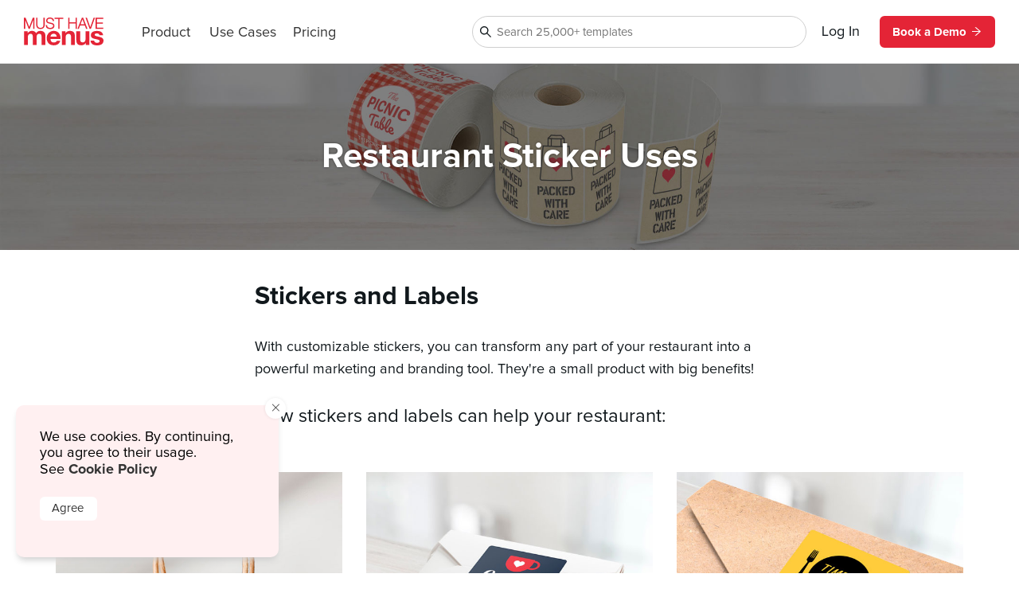

--- FILE ---
content_type: text/html
request_url: https://www.musthavemenus.com/feature/restaurant-sticker-uses.html
body_size: 6273
content:
<!DOCTYPE html>
<html lang="en" class="tk-proxima-nova">
<head>
	<meta charset="UTF-8">
	<meta name="viewport" content="width=device-width">
	<link rel="icon" type="image/png" href="/favicon-16x16.png" sizes="16x16">
	<link rel="icon" type="image/png" href="/favicon-32x32.png" sizes="32x32">
	<link rel="icon" type="image/png" href="/favicon-96x96.png" sizes="96x96">
	<link rel="icon" type="image/png" href="/favicon-160x160.png" sizes="160x160">

	<link rel="preconnect" href="https://www.mhme.nu">

	<meta name="generator" content="Astro v2.10.15">
	<meta name="description" content="Custom stickers and labels make it easy to adjust your restaurant's messaging on the fly and adapt your operations to the ever-changing COVID-19 crisis. They're a small product with big benefits!">
	<meta name="keywords" content="labels, stickers, service, custom, takeout">

	

	<title>Label and sticker uses for restaurants - MustHaveMenus</title>

	<!-- Intercom -->
	
	
	
	
<!-- End Intercom -->

	<!-- Google Tag Manager -->
	
	<!-- End Google Tag Manager -->

	<!-- Fullstory -->
	<script> window['_fs_host'] = 'fullstory.com'; window['_fs_script'] = 'edge.fullstory.com/s/fs.js'; window['_fs_org'] = 'o-23XANY-na1'; window['_fs_namespace'] = 'FS'; !function(m,n,e,t,l,o,g,y){var s,f,a=function(h){ return!(h in m)||(m.console&&m.console.log&&m.console.log('FullStory namespace conflict. Please set window["_fs_namespace"].'),!1)}(e) ;function p(b){var h,d=[];function j(){h&&(d.forEach((function(b){var d;try{d=b[h[0]]&&b[h[0]](h[1])}catch(h){return void(b[3]&&b[3](h))} d&&d.then?d.then(b[2],b[3]):b[2]&&b[2](d)})),d.length=0)}function r(b){return function(d){h||(h=[b,d],j())}}return b(r(0),r(1)),{ then:function(b,h){return p((function(r,i){d.push([b,h,r,i]),j()}))}}}a&&(g=m[e]=function(){var b=function(b,d,j,r){function i(i,c){ h(b,d,j,i,c,r)}r=r||2;var c,u=/Async$/;return u.test(b)?(b=b.replace(u,""),"function"==typeof Promise?new Promise(i):p(i)):h(b,d,j,c,c,r)} ;function h(h,d,j,r,i,c){return b._api?b._api(h,d,j,r,i,c):(b.q&&b.q.push([h,d,j,r,i,c]),null)}return b.q=[],b}(),y=function(b){function h(h){ "function"==typeof h[4]&&h[4](new Error(b))}var d=g.q;if(d){for(var j=0;j<d.length;j++)h(d[j]);d.length=0,d.push=h}},function(){ (o=n.createElement(t)).async=!0,o.crossOrigin="anonymous",o.src="https://"+l,o.onerror=function(){y("Error loading "+l)} ;var b=n.getElementsByTagName(t)[0];b&&b.parentNode?b.parentNode.insertBefore(o,b):n.head.appendChild(o)}(),function(){function b(){} function h(b,h,d){g(b,h,d,1)}function d(b,d,j){h("setProperties",{type:b,properties:d},j)}function j(b,h){d("user",b,h)}function r(b,h,d){j({ uid:b},d),h&&j(h,d)}g.identify=r,g.setUserVars=j,g.identifyAccount=b,g.clearUserCookie=b,g.setVars=d,g.event=function(b,d,j){h("trackEvent",{ name:b,properties:d},j)},g.anonymize=function(){r(!1)},g.shutdown=function(){h("shutdown")},g.restart=function(){h("restart")}, g.log=function(b,d){h("log",{level:b,msg:d})},g.consent=function(b){h("setIdentity",{consent:!arguments.length||b})}}(),s="fetch", f="XMLHttpRequest",g._w={},g._w[f]=m[f],g._w[s]=m[s],m[s]&&(m[s]=function(){return g._w[s].apply(this,arguments)}),g._v="2.0.0") }(window,document,window._fs_namespace,"script",window._fs_script); </script>
	<!-- /Fullstory -->

	<!-- Rewardful Code -->
	
	<script async src="https://r.wdfl.co/rw.js" data-rewardful="e9d4c9"></script>
	<!-- End Rewardful Code -->

	

	

	
<link rel="stylesheet" href="/_astro/_name_.7ddb90b0.css" />
<link rel="stylesheet" href="/_astro/_name_.b90f1143.css" />
<link rel="stylesheet" href="/_astro/AppHeader.13d3f613.css" />
<link rel="stylesheet" href="/_astro/CookieNotification.c36fd073.css" />
<link rel="stylesheet" href="/_astro/Button.fdf18af4.css" /><script type="module" src="/_astro/hoisted.9056a9d6.js"></script></head>

<body id="app">
	<!-- Google Tag Manager (noscript) -->
	<noscript><iframe src="https://www.googletagmanager.com/ns.html?id=GTM-5WNV48VJ" height="0" width="0" style="display:none;visibility:hidden"></iframe></noscript>
	<!-- End Google Tag Manager (noscript) -->
	<style>astro-island,astro-slot,astro-static-slot{display:contents}</style><script>(()=>{var e=async t=>{await(await t())()};(self.Astro||(self.Astro={})).only=e;window.dispatchEvent(new Event("astro:only"));})();;(()=>{var d;{let p={0:t=>u(t),1:t=>l(t),2:t=>new RegExp(t),3:t=>new Date(t),4:t=>new Map(l(t)),5:t=>new Set(l(t)),6:t=>BigInt(t),7:t=>new URL(t),8:t=>new Uint8Array(t),9:t=>new Uint16Array(t),10:t=>new Uint32Array(t)},h=t=>{let[e,n]=t;return e in p?p[e](n):void 0},l=t=>t.map(h),u=t=>typeof t!="object"||t===null?t:Object.fromEntries(Object.entries(t).map(([e,n])=>[e,h(n)]));customElements.get("astro-island")||customElements.define("astro-island",(d=class extends HTMLElement{constructor(){super(...arguments);this.hydrate=async()=>{var i;if(!this.hydrator||!this.isConnected)return;let e=(i=this.parentElement)==null?void 0:i.closest("astro-island[ssr]");if(e){e.addEventListener("astro:hydrate",this.hydrate,{once:!0});return}let n=this.querySelectorAll("astro-slot"),o={},a=this.querySelectorAll("template[data-astro-template]");for(let r of a){let s=r.closest(this.tagName);s!=null&&s.isSameNode(this)&&(o[r.getAttribute("data-astro-template")||"default"]=r.innerHTML,r.remove())}for(let r of n){let s=r.closest(this.tagName);s!=null&&s.isSameNode(this)&&(o[r.getAttribute("name")||"default"]=r.innerHTML)}let c;try{c=this.hasAttribute("props")?u(JSON.parse(this.getAttribute("props"))):{}}catch(r){let s=this.getAttribute("component-url")||"<unknown>",y=this.getAttribute("component-export");throw y&&(s+=` (export ${y})`),console.error(`[hydrate] Error parsing props for component ${s}`,this.getAttribute("props"),r),r}await this.hydrator(this)(this.Component,c,o,{client:this.getAttribute("client")}),this.removeAttribute("ssr"),this.dispatchEvent(new CustomEvent("astro:hydrate"))}}connectedCallback(){!this.hasAttribute("await-children")||this.firstChild?this.childrenConnectedCallback():new MutationObserver((e,n)=>{n.disconnect(),setTimeout(()=>this.childrenConnectedCallback(),0)}).observe(this,{childList:!0})}async childrenConnectedCallback(){let e=this.getAttribute("before-hydration-url");e&&await import(e),this.start()}start(){let e=JSON.parse(this.getAttribute("opts")),n=this.getAttribute("client");if(Astro[n]===void 0){window.addEventListener(`astro:${n}`,()=>this.start(),{once:!0});return}Astro[n](async()=>{let o=this.getAttribute("renderer-url"),[a,{default:c}]=await Promise.all([import(this.getAttribute("component-url")),o?import(o):()=>()=>{}]),i=this.getAttribute("component-export")||"default";if(!i.includes("."))this.Component=a[i];else{this.Component=a;for(let r of i.split("."))this.Component=this.Component[r]}return this.hydrator=c,this.hydrate},e,this)}attributeChangedCallback(){this.hydrate()}},d.observedAttributes=["props"],d))}})();</script><astro-island uid="ZPTBPT" component-url="/_astro/AppHeader.c058421e.js" component-export="default" renderer-url="/_astro/client.ee951810.js" props="{}" ssr="" client="only" opts="{&quot;name&quot;:&quot;AppHeader&quot;,&quot;value&quot;:&quot;solid-js&quot;}"></astro-island>
	<main class="feature bootstrap-wrapper"><style>
  header .header-container .links-nav .nav-list li.btn-group a.active-nav {
    border-bottom: 2px solid #1175BA !important;
  }
</style>
<script type="text/javascript">
    $('#nav-features').removeClass("active-nav");
    $('#nav-temporary').addClass("active-nav");
</script>
<style>
  .article {
      padding-top: 0px !important;
  }

  .article h2 {
    font-weight: 600;
      margin-bottom: 30px;
      margin-top: 20px;
      font-size: 30px;
      line-height: 1.1em;
  }

  .article h3 {
    font-weight: 400;
    font-size: 20px;
  }

  .article p, .article li {
    font-size: 18px;
      line-height: 1.6em;
      margin-bottom: 30px;
  }

  .article li {
    margin-bottom: 20px;
  }

  .crk-head {
    background: url("/imageservice/images/img/13/pages/sticker-header.jpg");
    text-align: center;
    padding: 70px 30px;
    text-shadow: 0px 0px 3px rgba(0, 0, 0, .5);
    color: #fff;
    background-size: cover;
    background-position: center;
   }
  @media (max-width: 550px;) {
    .crk-head {
      padding: 30px;
    }
  } 
  .crk-head h1 {
    font-weight: 500;
  }
  .btmp {
    padding-top: 15px;
      padding-bottom: 15px;
      padding-left: 2%;
  }
  .btmp a {
    font-size: 16px;
    font-weight: bold;
  }
  .container-text {
    padding: 20px 30px;
    max-width: 700px;
    margin-left: auto;
    margin-right: auto;
  }

  .product-section img {
    
    margin-bottom: 20px;
  }

  @media (max-width: 600px) {
    .crk-head {
      padding: 30px;
    }
  }

  .sale-price {
    margin-left: 10px;
    color: #e32636;
  }

  .sale-details {
    background: #3C4856;
    color: white;
  }
  .sale-details h2 {
    font-weight: bold;
    margin-bottom: 0px;
  }

  .brand-font {
    color: #e32636;
  }

  @media (max-width: 991px) {
    .product {
      padding: 20px;
      text-align: center;
    }

  }

  
</style>
<main class="article">
  <div class="crk-head">
    <h1>Restaurant Sticker Uses</h1>
  </div>
  
  <div class="container-text bottom-border">
    <h2>Stickers and Labels</h2>
    <p class="text-left">With customizable stickers, you can transform any part of your restaurant into a powerful marketing and branding tool. They're a small product with big benefits!</p>
    
        <!--<a href="/category/stickers.html" class="btn btn-brand lg" style="margin-right: 5px">Make a Sticker</a>
        <a href="/category/food-labels.html" class="btn btn-brand lg" style="margin-left: 5px">Make a Label</a>-->
     <h3>How stickers and labels can help your restaurant:</h3>
  </div>
  
  <div class="container product-section">
      <div class="row smpad">
          
          <div class="col-md-4 product">
              <img src="/imageservice/images/img/13/pages/stickers-qr-code.jpg" class="img-responsive center-block">
            <h3><b>Display QR Codes</b></h3>
            <p>Stick your QR codes up around your 
            restaurant for easy scanning and touchless 
            ordering. Add them to takeout materials, 
            posters, flyers, table tents, business cards 
            and more!</p>
          </div>
          <div class="col-md-4 product">
              <img src="/imageservice/images/img/13/pages/stickers-branding.jpg" class="img-responsive center-block">
            <h3><b>Brand Your Takeout</b></h3>
            <p> With custom stickers, every piece of takeout packaging is an opportunity to attach your logo and build your brand.</p>
          </div>
          <div class="col-md-4 product">
              <img src="/imageservice/images/img/13/pages/CRK_Stickers_MarkUp-1.jpg" class="img-responsive center-block">
            <h3><b>Order Labels</b></h3>
            <p> Tag each takeout order with your customer's name and name of the dish or drink.</p>
          </div>         
          
      </div>
      <div class="row">
          
          <div class="col-md-4 product">
              <img src="/imageservice/images/img/13/pages/CRK_Stickers_MarkTO_FIN.jpg" class="img-responsive center-block">
            <h3><b>Product Information</b></h3>
            <p> Mark your takeout orders with dates for Use By, Best By, and Made On.</p>
          </div>          
          <div class="col-md-4 product">
              <img src="/imageservice/images/img/13/pages/seal-takeout.jpg" class="img-responsive center-block">            
            <h3><b>Freshness Seals</b></h3>
            <p> A custom sticker seal secures your takeout and lets customers know that their order hasn't been tampered with or opened.</p>
          </div>
          <div class="col-md-4 product">
              <img src="/imageservice/images/img/13/pages/product-label.jpg" class="img-responsive center-block">
            <h3><b>Label Your Grab-N-Go</b></h3>
            <p> Identify takeout items and highlight their 
            specific features with custom grab-n-go 
            labels.</p>
          </div>
      </div>
      <div class="row">
          
          <div class="col-md-4 product">
              <img src="/imageservice/images/img/13/pages/safety-stickers.jpg" class="img-responsive center-block">
            <h3><b>Post Safety Policies</b></h3> 
            <p>Direct customers to proper entrances and exits, mark off social distancing spots, remind patrons to wear a mask, and more with safety message stickers.</p>
          </div>
          <div class="col-md-4 product">
              <img src="/imageservice/images/img/13/pages/stickers-display-specials.jpg" class="img-responsive center-block">
            <h3><b>Display Specials</b></h3>
            <p> Easily label certain products as "On Sale" or "Specials."</p>
          </div>          
          <div class="col-md-4 product">
              <img src="/imageservice/images/img/13/pages/CRK_Stickers_ReheatInstructions.jpg" class="img-responsive center-block">
            <h3><b>Serving Instructions</b></h3>
            <p> Include instructions on how to best reheat and serve your food.</p>
          </div>
      </div>
      <div class="row text-center" style="padding-bottom: 6%">
        <a href="/category/stickers.html" class="btn btn-brand lg" style="margin-right: 5px">Make a Sticker</a>
        <a href="/category/food-labels.html" class="btn btn-brand lg" style="margin-left: 5px">Make a Label</a>
      </div>
  </div>

  <!--<div class="container-fluid text-center smpad sale-details">
    <div class="row">
      <div class="col-md-12">
        <h2><b>NOW THROUGH AUGUST, GET PRINTS FOR 50% OFF</b></h2>
        <h3>No coupon code necessary. Discount applied at checkout.</h3>
      </div>
    </div>
  </div>-->

  <!--<div class="container-fluid smpad light-bg text-center tcc tip">    
      <h3 style="text-align: center; text-transform: capitalize;">How to design stickers and labels with MustHaveMenus</h3>
      <h4 style="text-align: center;font-size: 16px;color: #565656; margin-bottom: 40px;">IN 3 EASY STEPS</h4>
      <div class="row text-left">
        <div class="col-sm-6 col-sm-offset-3 smpad">
          <p>
            <strong>1. Choose a template.</strong> Choose a design you like from our collection of restaurant-specific templates. 
          </p>
          <p>
            <strong>2. Customize.</strong> With our easy-use editing tools, add your logo, drop in a QR code, change colors, edit text and more - all with a few clicks. 
          </p>
          <p>
            <strong>3. Order prints. </strong> Choose a quantity (comes in rolls of 250) and order your prints! 
          </p>
        </div>
      </div>
  </div>-->
  
</main></main>

	<footer class="footer">
  <div class="logo align-start">
    <img src="https://timber.mhmcdn.com/site/marketing/icons/CircleLogo.png" alt="logo">
  </div>

  <div class="columns">
    <div class="discover">
      <h4>DISCOVER</h4>
      <div class="links">
        <a href="/menu/browse.do" rel="nofollow">Menus</a>
        <a href="/category/marketing-templates.html" rel="nofollow" class="marketing-link">Marketing</a>
        <a href="/feature/online-menu.html" rel="nofollow" class="online-link">Online Menus</a>
        <a href="/feature/menu-qr-code.html" rel="nofollow" class="qrs-link">QR Codes</a>
        <a href="/feature/restaurant-landing-pages.html" rel="nofollow" class="landing-link">Link Pages</a>
        <a href="/feature/menu-services.html" rel="nofollow" className="menu-services">Menu Services</a>
      </div>
    </div>

    <div class="resources">
      <h4>RESOURCES</h4>
      <div class="links">
        <a href="/feature/Print-Services.html" rel="nofollow" class="print-link">Print</a>
        <a href="https://intercom.help/musthavemenus-289b0117ae34/en" rel="nofollow" class="help-link">Help Center</a>
        <a href="/feature/explore.html" rel="nofollow" class="explore-link">Explore</a>
      </div>
    </div>

    <div class="company">
      <h4>COMPANY</h4>
      <div class="links">
        <a href="/menu/pricing.do" rel="nofollow noreferrer" class="pricing-link">Pricing</a>
        <a href="/menu/about/view.do" rel="nofollow noreferrer" class="about-link">About Us</a>
        <a href="/content/press" rel="nofollow noreferrer" class="about-link">Press</a>
        <a href="/content/partners" rel="nofollow noreferrer" class="about-link">Partners</a>
        <a href="/content/affiliate" rel="nofollow noreferrer" class="about-link">Affiliate Program</a>
        <a href="/menu/contact.do" rel="nofollow noreferrer" class="contact-link">Contact</a>
        <a href="/menu/usagePolicy/view.do" rel="nofollow noreferrer" class="terms-link">Terms of Use</a>
        <a href="/menu/privacyPolicy/view.do" rel="nofollow noreferrer" class="terms-link">Privacy Policy</a>
        <a href="https://status.musthavemenus.com/" rel="nofollow noreferrer" class="terms-link" target="_blank">Status</a>
      </div>
    </div>
  </div>

  <div class="bottom-links">
    <div class="copyright add-margin add-padding">
      &#169; 2024 MustHaveMenus Inc. All Rights Reserved.<br>
      &#169; QR Code is a registered trademark of<br class="mobile-only"> Denso Wave Incorporated
    </div>

    <div class="icons add-margin add-padding">
      <a href="https://www.youtube.com/user/MustHaveMenusVideos" target="_blank" rel="noreferrer" title="Check us out on YouTube" aria-label="Check us out on YouTube"><img src="https://timber.mhmcdn.com/site/marketing/icons/YouTube.svg" alt="Check us out on YouTube" loading="lazy"></a>
      <a href="https://www.facebook.com/musthavemenus/" target="_blank" rel="noreferrer" title="Follow us on Facebook" aria-label="Follow us on Facebook"><img src="https://timber.mhmcdn.com/site/marketing/icons/Facebook.svg" alt="Follow us on Facebook" loading="lazy"></a>
      <a href="https://www.instagram.com/musthavemenus/" target="_blank" rel="noreferrer" title="Follow us on Instagram" aria-label="Follow us on Instagram"><img src="https://timber.mhmcdn.com/site/marketing/icons/Instagram.png" alt="Follow us on Instagram" loading="lazy"></a>
      <a href="https://twitter.com/musthavemenus" target="_blank" rel="noreferrer" title="Follow us on X" aria-label="Follow us on X"><img src="https://timber.mhmcdn.com/site/marketing/icons/X.svg" alt="Follow us on X" loading="lazy"></a>
      <a href="https://www.pinterest.com/musthavemenus/" target="_blank" rel="noreferrer" title="Follow us on Pinterest" aria-label="Follow us on Pinterest"><img src="https://timber.mhmcdn.com/site/marketing/icons/Pinterest.svg" alt="Follow us on Pinterest" loading="lazy"></a>
    </div>
  </div>
</footer>
	<astro-island uid="1Q5xOT" component-url="/_astro/CookieNotification.a8a8b685.js" component-export="default" renderer-url="/_astro/client.ee951810.js" props="{}" ssr="" client="only" opts="{&quot;name&quot;:&quot;CookieNotification&quot;,&quot;value&quot;:&quot;solid-js&quot;}"></astro-island>
</body></html>

--- FILE ---
content_type: text/css; charset=UTF-8
request_url: https://www.musthavemenus.com/_astro/_name_.7ddb90b0.css
body_size: 5549
content:
@-ms-viewport{width:device-width}html{-webkit-box-sizing:border-box;box-sizing:border-box;-ms-overflow-style:scrollbar}*,*:before,*:after{-webkit-box-sizing:inherit;box-sizing:inherit}.bootstrap-wrapper .clearfix:after{display:block;clear:both;content:""}.bootstrap-wrapper .visible{visibility:visible!important}.bootstrap-wrapper .invisible{visibility:hidden!important}.bootstrap-wrapper .hidden-xs-up{display:none!important}@media (max-width: 575.98px){.bootstrap-wrapper .hidden-xs-down{display:none!important}}@media (min-width: 576px){.bootstrap-wrapper .hidden-sm-up{display:none!important}}@media (max-width: 767.98px){.bootstrap-wrapper .hidden-sm-down{display:none!important}}@media (min-width: 768px){.bootstrap-wrapper .hidden-md-up{display:none!important}}@media (max-width: 991.98px){.bootstrap-wrapper .hidden-md-down{display:none!important}}@media (min-width: 992px){.bootstrap-wrapper .hidden-lg-up{display:none!important}}@media (max-width: 1199.98px){.bootstrap-wrapper .hidden-lg-down{display:none!important}}@media (min-width: 1200px){.bootstrap-wrapper .hidden-xl-up{display:none!important}}.bootstrap-wrapper .hidden-xl-down,.bootstrap-wrapper .visible-print-block{display:none!important}@media print{.bootstrap-wrapper .visible-print-block{display:block!important}}.bootstrap-wrapper .visible-print-inline{display:none!important}@media print{.bootstrap-wrapper .visible-print-inline{display:inline!important}}.bootstrap-wrapper .visible-print-inline-block{display:none!important}@media print{.bootstrap-wrapper .visible-print-inline-block{display:inline-block!important}}@media print{.bootstrap-wrapper .hidden-print{display:none!important}}.bootstrap-wrapper .container{width:100%;padding-right:15px;padding-left:15px;margin-right:auto;margin-left:auto}.bootstrap-wrapper .container:before,.bootstrap-wrapper .container:after{content:" ";display:table;clear:both}@media (min-width: 576px){.bootstrap-wrapper .container{max-width:540px}}@media (min-width: 768px){.bootstrap-wrapper .container{max-width:720px}}@media (min-width: 992px){.bootstrap-wrapper .container{max-width:960px}}@media (min-width: 1200px){.bootstrap-wrapper .container{max-width:1170px}}.bootstrap-wrapper .container-fluid{width:100%;padding-right:15px;padding-left:15px;margin-right:auto;margin-left:auto}.bootstrap-wrapper .row{display:-webkit-box;display:-webkit-flex;display:-ms-flexbox;display:flex;-webkit-flex-wrap:wrap;-ms-flex-wrap:wrap;flex-wrap:wrap;margin-right:-15px;margin-left:-15px}.bootstrap-wrapper .row:before,.bootstrap-wrapper .row:after{content:" ";display:table;clear:both}.bootstrap-wrapper .no-gutters{margin-right:0;margin-left:0}.bootstrap-wrapper .no-gutters>.col,.bootstrap-wrapper .no-gutters>[class*=col-]{padding-right:0;padding-left:0}.bootstrap-wrapper .col-1,.bootstrap-wrapper .col-2,.bootstrap-wrapper .col-3,.bootstrap-wrapper .col-4,.bootstrap-wrapper .col-5,.bootstrap-wrapper .col-6,.bootstrap-wrapper .col-7,.bootstrap-wrapper .col-8,.bootstrap-wrapper .col-9,.bootstrap-wrapper .col-10,.bootstrap-wrapper .col-11,.bootstrap-wrapper .col-12,.bootstrap-wrapper .col,.bootstrap-wrapper .col-auto,.bootstrap-wrapper .col-sm-1,.bootstrap-wrapper .col-sm-2,.bootstrap-wrapper .col-sm-3,.bootstrap-wrapper .col-sm-4,.bootstrap-wrapper .col-sm-5,.bootstrap-wrapper .col-sm-6,.bootstrap-wrapper .col-sm-7,.bootstrap-wrapper .col-sm-8,.bootstrap-wrapper .col-sm-9,.bootstrap-wrapper .col-sm-10,.bootstrap-wrapper .col-sm-11,.bootstrap-wrapper .col-sm-12,.bootstrap-wrapper .col-sm,.bootstrap-wrapper .col-sm-auto,.bootstrap-wrapper .col-md-1,.bootstrap-wrapper .col-md-2,.bootstrap-wrapper .col-md-3,.bootstrap-wrapper .col-md-4,.bootstrap-wrapper .col-md-5,.bootstrap-wrapper .col-md-6,.bootstrap-wrapper .col-md-7,.bootstrap-wrapper .col-md-8,.bootstrap-wrapper .col-md-9,.bootstrap-wrapper .col-md-10,.bootstrap-wrapper .col-md-11,.bootstrap-wrapper .col-md-12,.bootstrap-wrapper .col-md,.bootstrap-wrapper .col-md-auto,.bootstrap-wrapper .col-lg-1,.bootstrap-wrapper .col-lg-2,.bootstrap-wrapper .col-lg-3,.bootstrap-wrapper .col-lg-4,.bootstrap-wrapper .col-lg-5,.bootstrap-wrapper .col-lg-6,.bootstrap-wrapper .col-lg-7,.bootstrap-wrapper .col-lg-8,.bootstrap-wrapper .col-lg-9,.bootstrap-wrapper .col-lg-10,.bootstrap-wrapper .col-lg-11,.bootstrap-wrapper .col-lg-12,.bootstrap-wrapper .col-lg,.bootstrap-wrapper .col-lg-auto,.bootstrap-wrapper .col-xl-1,.bootstrap-wrapper .col-xl-2,.bootstrap-wrapper .col-xl-3,.bootstrap-wrapper .col-xl-4,.bootstrap-wrapper .col-xl-5,.bootstrap-wrapper .col-xl-6,.bootstrap-wrapper .col-xl-7,.bootstrap-wrapper .col-xl-8,.bootstrap-wrapper .col-xl-9,.bootstrap-wrapper .col-xl-10,.bootstrap-wrapper .col-xl-11,.bootstrap-wrapper .col-xl-12,.bootstrap-wrapper .col-xl,.bootstrap-wrapper .col-xl-auto{position:relative;width:100%;padding-right:15px;padding-left:15px}.bootstrap-wrapper .col{-webkit-flex-basis:0;-ms-flex-preferred-size:0;flex-basis:0;-webkit-box-flex:1;-webkit-flex-grow:1;-ms-flex-positive:1;flex-grow:1;max-width:100%}.bootstrap-wrapper .col-auto{-webkit-box-flex:0;-webkit-flex:0 0 auto;-ms-flex:0 0 auto;flex:0 0 auto;width:auto;max-width:100%}.bootstrap-wrapper .col-1{-webkit-box-flex:0;-webkit-flex:0 0 8.3333333333%;-ms-flex:0 0 8.3333333333%;flex:0 0 8.3333333333%;max-width:8.3333333333%}.bootstrap-wrapper .col-2{-webkit-box-flex:0;-webkit-flex:0 0 16.6666666667%;-ms-flex:0 0 16.6666666667%;flex:0 0 16.6666666667%;max-width:16.6666666667%}.bootstrap-wrapper .col-3{-webkit-box-flex:0;-webkit-flex:0 0 25%;-ms-flex:0 0 25%;flex:0 0 25%;max-width:25%}.bootstrap-wrapper .col-4{-webkit-box-flex:0;-webkit-flex:0 0 33.3333333333%;-ms-flex:0 0 33.3333333333%;flex:0 0 33.3333333333%;max-width:33.3333333333%}.bootstrap-wrapper .col-5{-webkit-box-flex:0;-webkit-flex:0 0 41.6666666667%;-ms-flex:0 0 41.6666666667%;flex:0 0 41.6666666667%;max-width:41.6666666667%}.bootstrap-wrapper .col-6{-webkit-box-flex:0;-webkit-flex:0 0 50%;-ms-flex:0 0 50%;flex:0 0 50%;max-width:50%}.bootstrap-wrapper .col-7{-webkit-box-flex:0;-webkit-flex:0 0 58.3333333333%;-ms-flex:0 0 58.3333333333%;flex:0 0 58.3333333333%;max-width:58.3333333333%}.bootstrap-wrapper .col-8{-webkit-box-flex:0;-webkit-flex:0 0 66.6666666667%;-ms-flex:0 0 66.6666666667%;flex:0 0 66.6666666667%;max-width:66.6666666667%}.bootstrap-wrapper .col-9{-webkit-box-flex:0;-webkit-flex:0 0 75%;-ms-flex:0 0 75%;flex:0 0 75%;max-width:75%}.bootstrap-wrapper .col-10{-webkit-box-flex:0;-webkit-flex:0 0 83.3333333333%;-ms-flex:0 0 83.3333333333%;flex:0 0 83.3333333333%;max-width:83.3333333333%}.bootstrap-wrapper .col-11{-webkit-box-flex:0;-webkit-flex:0 0 91.6666666667%;-ms-flex:0 0 91.6666666667%;flex:0 0 91.6666666667%;max-width:91.6666666667%}.bootstrap-wrapper .col-12{-webkit-box-flex:0;-webkit-flex:0 0 100%;-ms-flex:0 0 100%;flex:0 0 100%;max-width:100%}.bootstrap-wrapper .order-first{-webkit-box-ordinal-group:0;-webkit-order:-1;-ms-flex-order:-1;order:-1}.bootstrap-wrapper .order-last{-webkit-box-ordinal-group:14;-webkit-order:13;-ms-flex-order:13;order:13}.bootstrap-wrapper .order-0{-webkit-box-ordinal-group:1;-webkit-order:0;-ms-flex-order:0;order:0}.bootstrap-wrapper .order-1{-webkit-box-ordinal-group:2;-webkit-order:1;-ms-flex-order:1;order:1}.bootstrap-wrapper .order-2{-webkit-box-ordinal-group:3;-webkit-order:2;-ms-flex-order:2;order:2}.bootstrap-wrapper .order-3{-webkit-box-ordinal-group:4;-webkit-order:3;-ms-flex-order:3;order:3}.bootstrap-wrapper .order-4{-webkit-box-ordinal-group:5;-webkit-order:4;-ms-flex-order:4;order:4}.bootstrap-wrapper .order-5{-webkit-box-ordinal-group:6;-webkit-order:5;-ms-flex-order:5;order:5}.bootstrap-wrapper .order-6{-webkit-box-ordinal-group:7;-webkit-order:6;-ms-flex-order:6;order:6}.bootstrap-wrapper .order-7{-webkit-box-ordinal-group:8;-webkit-order:7;-ms-flex-order:7;order:7}.bootstrap-wrapper .order-8{-webkit-box-ordinal-group:9;-webkit-order:8;-ms-flex-order:8;order:8}.bootstrap-wrapper .order-9{-webkit-box-ordinal-group:10;-webkit-order:9;-ms-flex-order:9;order:9}.bootstrap-wrapper .order-10{-webkit-box-ordinal-group:11;-webkit-order:10;-ms-flex-order:10;order:10}.bootstrap-wrapper .order-11{-webkit-box-ordinal-group:12;-webkit-order:11;-ms-flex-order:11;order:11}.bootstrap-wrapper .order-12{-webkit-box-ordinal-group:13;-webkit-order:12;-ms-flex-order:12;order:12}.bootstrap-wrapper .offset-1{margin-left:8.3333333333%}.bootstrap-wrapper .offset-2{margin-left:16.6666666667%}.bootstrap-wrapper .offset-3{margin-left:25%}.bootstrap-wrapper .offset-4{margin-left:33.3333333333%}.bootstrap-wrapper .offset-5{margin-left:41.6666666667%}.bootstrap-wrapper .offset-6{margin-left:50%}.bootstrap-wrapper .offset-7{margin-left:58.3333333333%}.bootstrap-wrapper .offset-8{margin-left:66.6666666667%}.bootstrap-wrapper .offset-9{margin-left:75%}.bootstrap-wrapper .offset-10{margin-left:83.3333333333%}.bootstrap-wrapper .offset-11{margin-left:91.6666666667%}.col-xs-1,.col-sm-1,.col-md-1,.col-lg-1,.col-xs-2,.col-sm-2,.col-md-2,.col-lg-2,.col-xs-3,.col-sm-3,.col-md-3,.col-lg-3,.col-xs-4,.col-sm-4,.col-md-4,.col-lg-4,.col-xs-5,.col-sm-5,.col-md-5,.col-lg-5,.col-xs-6,.col-sm-6,.col-md-6,.col-lg-6,.col-xs-7,.col-sm-7,.col-md-7,.col-lg-7,.col-xs-8,.col-sm-8,.col-md-8,.col-lg-8,.col-xs-9,.col-sm-9,.col-md-9,.col-lg-9,.col-xs-10,.col-sm-10,.col-md-10,.col-lg-10,.col-xs-11,.col-sm-11,.col-md-11,.col-lg-11,.col-xs-12,.col-sm-12,.col-md-12,.col-lg-12{position:relative;min-height:1px;padding-left:15px;padding-right:15px}.col-xs-1,.col-xs-2,.col-xs-3,.col-xs-4,.col-xs-5,.col-xs-6,.col-xs-7,.col-xs-8,.col-xs-9,.col-xs-10,.col-xs-11,.col-xs-12{float:left}.col-xs-8{width:66.6666666667%}.col-xs-10{width:83.3333333333%}.col-xs-12{width:100%}.col-xs-offset-1{margin-left:8.3333333333%}.col-xs-offset-2{margin-left:16.6666666667%}@media (min-width: 576px){.bootstrap-wrapper .col-sm{-webkit-flex-basis:0;-ms-flex-preferred-size:0;flex-basis:0;-webkit-box-flex:1;-webkit-flex-grow:1;-ms-flex-positive:1;flex-grow:1;max-width:100%}.bootstrap-wrapper .col-sm-auto{-webkit-box-flex:0;-webkit-flex:0 0 auto;-ms-flex:0 0 auto;flex:0 0 auto;width:auto;max-width:100%}.bootstrap-wrapper .col-sm-1{-webkit-box-flex:0;-webkit-flex:0 0 8.3333333333%;-ms-flex:0 0 8.3333333333%;flex:0 0 8.3333333333%;max-width:8.3333333333%}.bootstrap-wrapper .col-sm-2{-webkit-box-flex:0;-webkit-flex:0 0 16.6666666667%;-ms-flex:0 0 16.6666666667%;flex:0 0 16.6666666667%;max-width:16.6666666667%}.bootstrap-wrapper .col-sm-3{-webkit-box-flex:0;-webkit-flex:0 0 25%;-ms-flex:0 0 25%;flex:0 0 25%;max-width:25%}.bootstrap-wrapper .col-sm-4{-webkit-box-flex:0;-webkit-flex:0 0 33.3333333333%;-ms-flex:0 0 33.3333333333%;flex:0 0 33.3333333333%;max-width:33.3333333333%}.bootstrap-wrapper .col-sm-5{-webkit-box-flex:0;-webkit-flex:0 0 41.6666666667%;-ms-flex:0 0 41.6666666667%;flex:0 0 41.6666666667%;max-width:41.6666666667%}.bootstrap-wrapper .col-sm-6{-webkit-box-flex:0;-webkit-flex:0 0 50%;-ms-flex:0 0 50%;flex:0 0 50%;max-width:50%}.bootstrap-wrapper .col-sm-7{-webkit-box-flex:0;-webkit-flex:0 0 58.3333333333%;-ms-flex:0 0 58.3333333333%;flex:0 0 58.3333333333%;max-width:58.3333333333%}.bootstrap-wrapper .col-sm-8{-webkit-box-flex:0;-webkit-flex:0 0 66.6666666667%;-ms-flex:0 0 66.6666666667%;flex:0 0 66.6666666667%;max-width:66.6666666667%}.bootstrap-wrapper .col-sm-9{-webkit-box-flex:0;-webkit-flex:0 0 75%;-ms-flex:0 0 75%;flex:0 0 75%;max-width:75%}.bootstrap-wrapper .col-sm-10{-webkit-box-flex:0;-webkit-flex:0 0 83.3333333333%;-ms-flex:0 0 83.3333333333%;flex:0 0 83.3333333333%;max-width:83.3333333333%}.bootstrap-wrapper .col-sm-11{-webkit-box-flex:0;-webkit-flex:0 0 91.6666666667%;-ms-flex:0 0 91.6666666667%;flex:0 0 91.6666666667%;max-width:91.6666666667%}.bootstrap-wrapper .col-xs-12,.bootstrap-wrapper .col-sm-12{-webkit-box-flex:0;-webkit-flex:0 0 100%;-ms-flex:0 0 100%;flex:0 0 100%;max-width:100%}.bootstrap-wrapper .order-sm-first{-webkit-box-ordinal-group:0;-webkit-order:-1;-ms-flex-order:-1;order:-1}.bootstrap-wrapper .order-sm-last{-webkit-box-ordinal-group:14;-webkit-order:13;-ms-flex-order:13;order:13}.bootstrap-wrapper .order-sm-0{-webkit-box-ordinal-group:1;-webkit-order:0;-ms-flex-order:0;order:0}.bootstrap-wrapper .order-sm-1{-webkit-box-ordinal-group:2;-webkit-order:1;-ms-flex-order:1;order:1}.bootstrap-wrapper .order-sm-2{-webkit-box-ordinal-group:3;-webkit-order:2;-ms-flex-order:2;order:2}.bootstrap-wrapper .order-sm-3{-webkit-box-ordinal-group:4;-webkit-order:3;-ms-flex-order:3;order:3}.bootstrap-wrapper .order-sm-4{-webkit-box-ordinal-group:5;-webkit-order:4;-ms-flex-order:4;order:4}.bootstrap-wrapper .order-sm-5{-webkit-box-ordinal-group:6;-webkit-order:5;-ms-flex-order:5;order:5}.bootstrap-wrapper .order-sm-6{-webkit-box-ordinal-group:7;-webkit-order:6;-ms-flex-order:6;order:6}.bootstrap-wrapper .order-sm-7{-webkit-box-ordinal-group:8;-webkit-order:7;-ms-flex-order:7;order:7}.bootstrap-wrapper .order-sm-8{-webkit-box-ordinal-group:9;-webkit-order:8;-ms-flex-order:8;order:8}.bootstrap-wrapper .order-sm-9{-webkit-box-ordinal-group:10;-webkit-order:9;-ms-flex-order:9;order:9}.bootstrap-wrapper .order-sm-10{-webkit-box-ordinal-group:11;-webkit-order:10;-ms-flex-order:10;order:10}.bootstrap-wrapper .order-sm-11{-webkit-box-ordinal-group:12;-webkit-order:11;-ms-flex-order:11;order:11}.bootstrap-wrapper .order-sm-12{-webkit-box-ordinal-group:13;-webkit-order:12;-ms-flex-order:12;order:12}.bootstrap-wrapper .offset-sm-0{margin-left:0}.bootstrap-wrapper .offset-sm-1{margin-left:8.3333333333%}.bootstrap-wrapper .offset-sm-2{margin-left:16.6666666667%}.bootstrap-wrapper .offset-sm-3{margin-left:25%}.bootstrap-wrapper .offset-sm-4{margin-left:33.3333333333%}.bootstrap-wrapper .offset-sm-5{margin-left:41.6666666667%}.bootstrap-wrapper .offset-sm-6{margin-left:50%}.bootstrap-wrapper .offset-sm-7{margin-left:58.3333333333%}.bootstrap-wrapper .offset-sm-8{margin-left:66.6666666667%}.bootstrap-wrapper .offset-sm-9{margin-left:75%}.bootstrap-wrapper .offset-sm-10{margin-left:83.3333333333%}.bootstrap-wrapper .offset-sm-11{margin-left:91.6666666667%}}@media (min-width: 768px){.bootstrap-wrapper .col-md{-webkit-flex-basis:0;-ms-flex-preferred-size:0;flex-basis:0;-webkit-box-flex:1;-webkit-flex-grow:1;-ms-flex-positive:1;flex-grow:1;max-width:100%}.bootstrap-wrapper .col-md-auto{-webkit-box-flex:0;-webkit-flex:0 0 auto;-ms-flex:0 0 auto;flex:0 0 auto;width:auto;max-width:100%}.bootstrap-wrapper .col-md-1{-webkit-box-flex:0;-webkit-flex:0 0 8.3333333333%;-ms-flex:0 0 8.3333333333%;flex:0 0 8.3333333333%;max-width:8.3333333333%}.bootstrap-wrapper .col-md-2{-webkit-box-flex:0;-webkit-flex:0 0 16.6666666667%;-ms-flex:0 0 16.6666666667%;flex:0 0 16.6666666667%;max-width:16.6666666667%}.bootstrap-wrapper .col-md-3{-webkit-box-flex:0;-webkit-flex:0 0 25%;-ms-flex:0 0 25%;flex:0 0 25%;max-width:25%}.bootstrap-wrapper .col-md-4{-webkit-box-flex:0;-webkit-flex:0 0 33.3333333333%;-ms-flex:0 0 33.3333333333%;flex:0 0 33.3333333333%;max-width:33.3333333333%}.bootstrap-wrapper .col-md-5{-webkit-box-flex:0;-webkit-flex:0 0 41.6666666667%;-ms-flex:0 0 41.6666666667%;flex:0 0 41.6666666667%;max-width:41.6666666667%}.bootstrap-wrapper .col-md-6{-webkit-box-flex:0;-webkit-flex:0 0 50%;-ms-flex:0 0 50%;flex:0 0 50%;max-width:50%}.bootstrap-wrapper .col-md-7{-webkit-box-flex:0;-webkit-flex:0 0 58.3333333333%;-ms-flex:0 0 58.3333333333%;flex:0 0 58.3333333333%;max-width:58.3333333333%}.bootstrap-wrapper .col-md-8{-webkit-box-flex:0;-webkit-flex:0 0 66.6666666667%;-ms-flex:0 0 66.6666666667%;flex:0 0 66.6666666667%;max-width:66.6666666667%}.bootstrap-wrapper .col-md-9{-webkit-box-flex:0;-webkit-flex:0 0 75%;-ms-flex:0 0 75%;flex:0 0 75%;max-width:75%}.bootstrap-wrapper .col-md-10{-webkit-box-flex:0;-webkit-flex:0 0 83.3333333333%;-ms-flex:0 0 83.3333333333%;flex:0 0 83.3333333333%;max-width:83.3333333333%}.bootstrap-wrapper .col-md-11{-webkit-box-flex:0;-webkit-flex:0 0 91.6666666667%;-ms-flex:0 0 91.6666666667%;flex:0 0 91.6666666667%;max-width:91.6666666667%}.bootstrap-wrapper .col-md-12{-webkit-box-flex:0;-webkit-flex:0 0 100%;-ms-flex:0 0 100%;flex:0 0 100%;max-width:100%}.bootstrap-wrapper .order-md-first{-webkit-box-ordinal-group:0;-webkit-order:-1;-ms-flex-order:-1;order:-1}.bootstrap-wrapper .order-md-last{-webkit-box-ordinal-group:14;-webkit-order:13;-ms-flex-order:13;order:13}.bootstrap-wrapper .order-md-0{-webkit-box-ordinal-group:1;-webkit-order:0;-ms-flex-order:0;order:0}.bootstrap-wrapper .order-md-1{-webkit-box-ordinal-group:2;-webkit-order:1;-ms-flex-order:1;order:1}.bootstrap-wrapper .order-md-2{-webkit-box-ordinal-group:3;-webkit-order:2;-ms-flex-order:2;order:2}.bootstrap-wrapper .order-md-3{-webkit-box-ordinal-group:4;-webkit-order:3;-ms-flex-order:3;order:3}.bootstrap-wrapper .order-md-4{-webkit-box-ordinal-group:5;-webkit-order:4;-ms-flex-order:4;order:4}.bootstrap-wrapper .order-md-5{-webkit-box-ordinal-group:6;-webkit-order:5;-ms-flex-order:5;order:5}.bootstrap-wrapper .order-md-6{-webkit-box-ordinal-group:7;-webkit-order:6;-ms-flex-order:6;order:6}.bootstrap-wrapper .order-md-7{-webkit-box-ordinal-group:8;-webkit-order:7;-ms-flex-order:7;order:7}.bootstrap-wrapper .order-md-8{-webkit-box-ordinal-group:9;-webkit-order:8;-ms-flex-order:8;order:8}.bootstrap-wrapper .order-md-9{-webkit-box-ordinal-group:10;-webkit-order:9;-ms-flex-order:9;order:9}.bootstrap-wrapper .order-md-10{-webkit-box-ordinal-group:11;-webkit-order:10;-ms-flex-order:10;order:10}.bootstrap-wrapper .order-md-11{-webkit-box-ordinal-group:12;-webkit-order:11;-ms-flex-order:11;order:11}.bootstrap-wrapper .order-md-12{-webkit-box-ordinal-group:13;-webkit-order:12;-ms-flex-order:12;order:12}.bootstrap-wrapper .offset-md-0{margin-left:0}.bootstrap-wrapper .offset-md-1{margin-left:8.3333333333%}.bootstrap-wrapper .offset-md-2{margin-left:16.6666666667%}.bootstrap-wrapper .offset-md-3{margin-left:25%}.bootstrap-wrapper .offset-md-4{margin-left:33.3333333333%}.bootstrap-wrapper .offset-md-5{margin-left:41.6666666667%}.bootstrap-wrapper .offset-md-6{margin-left:50%}.bootstrap-wrapper .offset-md-7{margin-left:58.3333333333%}.bootstrap-wrapper .offset-md-8{margin-left:66.6666666667%}.bootstrap-wrapper .offset-md-9{margin-left:75%}.bootstrap-wrapper .offset-md-10{margin-left:83.3333333333%}.bootstrap-wrapper .offset-md-11{margin-left:91.6666666667%}.col-sm-1,.col-sm-2,.col-sm-3,.col-sm-4,.col-sm-5,.col-sm-6,.col-sm-7,.col-sm-8,.col-sm-9,.col-sm-10,.col-sm-11,.col-sm-12{float:left}.col-sm-3{width:25%}.col-sm-offset-2{margin-left:16.6666666667%}.col-sm-offset-3{margin-left:25%}}@media (min-width: 992px){.bootstrap-wrapper .col-lg{-webkit-flex-basis:0;-ms-flex-preferred-size:0;flex-basis:0;-webkit-box-flex:1;-webkit-flex-grow:1;-ms-flex-positive:1;flex-grow:1;max-width:100%}.bootstrap-wrapper .col-lg-auto{-webkit-box-flex:0;-webkit-flex:0 0 auto;-ms-flex:0 0 auto;flex:0 0 auto;width:auto;max-width:100%}.bootstrap-wrapper .col-lg-1{-webkit-box-flex:0;-webkit-flex:0 0 8.3333333333%;-ms-flex:0 0 8.3333333333%;flex:0 0 8.3333333333%;max-width:8.3333333333%}.bootstrap-wrapper .col-lg-2{-webkit-box-flex:0;-webkit-flex:0 0 16.6666666667%;-ms-flex:0 0 16.6666666667%;flex:0 0 16.6666666667%;max-width:16.6666666667%}.bootstrap-wrapper .col-lg-3{-webkit-box-flex:0;-webkit-flex:0 0 25%;-ms-flex:0 0 25%;flex:0 0 25%;max-width:25%}.bootstrap-wrapper .col-lg-4{-webkit-box-flex:0;-webkit-flex:0 0 33.3333333333%;-ms-flex:0 0 33.3333333333%;flex:0 0 33.3333333333%;max-width:33.3333333333%}.bootstrap-wrapper .col-lg-5{-webkit-box-flex:0;-webkit-flex:0 0 41.6666666667%;-ms-flex:0 0 41.6666666667%;flex:0 0 41.6666666667%;max-width:41.6666666667%}.bootstrap-wrapper .col-lg-6{-webkit-box-flex:0;-webkit-flex:0 0 50%;-ms-flex:0 0 50%;flex:0 0 50%;max-width:50%}.bootstrap-wrapper .col-lg-7{-webkit-box-flex:0;-webkit-flex:0 0 58.3333333333%;-ms-flex:0 0 58.3333333333%;flex:0 0 58.3333333333%;max-width:58.3333333333%}.bootstrap-wrapper .col-lg-8{-webkit-box-flex:0;-webkit-flex:0 0 66.6666666667%;-ms-flex:0 0 66.6666666667%;flex:0 0 66.6666666667%;max-width:66.6666666667%}.bootstrap-wrapper .col-lg-9{-webkit-box-flex:0;-webkit-flex:0 0 75%;-ms-flex:0 0 75%;flex:0 0 75%;max-width:75%}.bootstrap-wrapper .col-lg-10{-webkit-box-flex:0;-webkit-flex:0 0 83.3333333333%;-ms-flex:0 0 83.3333333333%;flex:0 0 83.3333333333%;max-width:83.3333333333%}.bootstrap-wrapper .col-lg-11{-webkit-box-flex:0;-webkit-flex:0 0 91.6666666667%;-ms-flex:0 0 91.6666666667%;flex:0 0 91.6666666667%;max-width:91.6666666667%}.bootstrap-wrapper .col-lg-12{-webkit-box-flex:0;-webkit-flex:0 0 100%;-ms-flex:0 0 100%;flex:0 0 100%;max-width:100%}.bootstrap-wrapper .order-lg-first{-webkit-box-ordinal-group:0;-webkit-order:-1;-ms-flex-order:-1;order:-1}.bootstrap-wrapper .order-lg-last{-webkit-box-ordinal-group:14;-webkit-order:13;-ms-flex-order:13;order:13}.bootstrap-wrapper .order-lg-0{-webkit-box-ordinal-group:1;-webkit-order:0;-ms-flex-order:0;order:0}.bootstrap-wrapper .order-lg-1{-webkit-box-ordinal-group:2;-webkit-order:1;-ms-flex-order:1;order:1}.bootstrap-wrapper .order-lg-2{-webkit-box-ordinal-group:3;-webkit-order:2;-ms-flex-order:2;order:2}.bootstrap-wrapper .order-lg-3{-webkit-box-ordinal-group:4;-webkit-order:3;-ms-flex-order:3;order:3}.bootstrap-wrapper .order-lg-4{-webkit-box-ordinal-group:5;-webkit-order:4;-ms-flex-order:4;order:4}.bootstrap-wrapper .order-lg-5{-webkit-box-ordinal-group:6;-webkit-order:5;-ms-flex-order:5;order:5}.bootstrap-wrapper .order-lg-6{-webkit-box-ordinal-group:7;-webkit-order:6;-ms-flex-order:6;order:6}.bootstrap-wrapper .order-lg-7{-webkit-box-ordinal-group:8;-webkit-order:7;-ms-flex-order:7;order:7}.bootstrap-wrapper .order-lg-8{-webkit-box-ordinal-group:9;-webkit-order:8;-ms-flex-order:8;order:8}.bootstrap-wrapper .order-lg-9{-webkit-box-ordinal-group:10;-webkit-order:9;-ms-flex-order:9;order:9}.bootstrap-wrapper .order-lg-10{-webkit-box-ordinal-group:11;-webkit-order:10;-ms-flex-order:10;order:10}.bootstrap-wrapper .order-lg-11{-webkit-box-ordinal-group:12;-webkit-order:11;-ms-flex-order:11;order:11}.bootstrap-wrapper .order-lg-12{-webkit-box-ordinal-group:13;-webkit-order:12;-ms-flex-order:12;order:12}.bootstrap-wrapper .offset-lg-0{margin-left:0}.bootstrap-wrapper .offset-lg-1{margin-left:8.3333333333%}.bootstrap-wrapper .offset-lg-2{margin-left:16.6666666667%}.bootstrap-wrapper .offset-lg-3{margin-left:25%}.bootstrap-wrapper .offset-lg-4{margin-left:33.3333333333%}.bootstrap-wrapper .offset-lg-5{margin-left:41.6666666667%}.bootstrap-wrapper .offset-lg-6{margin-left:50%}.bootstrap-wrapper .offset-lg-7{margin-left:58.3333333333%}.bootstrap-wrapper .offset-lg-8{margin-left:66.6666666667%}.bootstrap-wrapper .offset-lg-9{margin-left:75%}.bootstrap-wrapper .offset-lg-10{margin-left:83.3333333333%}.bootstrap-wrapper .offset-lg-11{margin-left:91.6666666667%}.col-md-3{width:25%}.col-md-5{width:41.6666666667%}.col-md-6{width:50%}.col-md-7{width:58.3333333333%}.col-md-1,.col-md-2,.col-md-3,.col-md-4,.col-md-5,.col-md-6,.col-md-7,.col-md-8,.col-md-9,.col-md-10,.col-md-11,.col-md-12{float:left}.col-md-offset-3{margin-left:25%}.col-md-offset-5{margin-left:41.6666666667%}}@media (min-width: 1200px){.bootstrap-wrapper .col-xl{-webkit-flex-basis:0;-ms-flex-preferred-size:0;flex-basis:0;-webkit-box-flex:1;-webkit-flex-grow:1;-ms-flex-positive:1;flex-grow:1;max-width:100%}.bootstrap-wrapper .col-xl-auto{-webkit-box-flex:0;-webkit-flex:0 0 auto;-ms-flex:0 0 auto;flex:0 0 auto;width:auto;max-width:100%}.bootstrap-wrapper .col-xl-1{-webkit-box-flex:0;-webkit-flex:0 0 8.3333333333%;-ms-flex:0 0 8.3333333333%;flex:0 0 8.3333333333%;max-width:8.3333333333%}.bootstrap-wrapper .col-xl-2{-webkit-box-flex:0;-webkit-flex:0 0 16.6666666667%;-ms-flex:0 0 16.6666666667%;flex:0 0 16.6666666667%;max-width:16.6666666667%}.bootstrap-wrapper .col-xl-3{-webkit-box-flex:0;-webkit-flex:0 0 25%;-ms-flex:0 0 25%;flex:0 0 25%;max-width:25%}.bootstrap-wrapper .col-xl-4{-webkit-box-flex:0;-webkit-flex:0 0 33.3333333333%;-ms-flex:0 0 33.3333333333%;flex:0 0 33.3333333333%;max-width:33.3333333333%}.bootstrap-wrapper .col-xl-5{-webkit-box-flex:0;-webkit-flex:0 0 41.6666666667%;-ms-flex:0 0 41.6666666667%;flex:0 0 41.6666666667%;max-width:41.6666666667%}.bootstrap-wrapper .col-xl-6{-webkit-box-flex:0;-webkit-flex:0 0 50%;-ms-flex:0 0 50%;flex:0 0 50%;max-width:50%}.bootstrap-wrapper .col-xl-7{-webkit-box-flex:0;-webkit-flex:0 0 58.3333333333%;-ms-flex:0 0 58.3333333333%;flex:0 0 58.3333333333%;max-width:58.3333333333%}.bootstrap-wrapper .col-xl-8{-webkit-box-flex:0;-webkit-flex:0 0 66.6666666667%;-ms-flex:0 0 66.6666666667%;flex:0 0 66.6666666667%;max-width:66.6666666667%}.bootstrap-wrapper .col-xl-9{-webkit-box-flex:0;-webkit-flex:0 0 75%;-ms-flex:0 0 75%;flex:0 0 75%;max-width:75%}.bootstrap-wrapper .col-xl-10{-webkit-box-flex:0;-webkit-flex:0 0 83.3333333333%;-ms-flex:0 0 83.3333333333%;flex:0 0 83.3333333333%;max-width:83.3333333333%}.bootstrap-wrapper .col-xl-11{-webkit-box-flex:0;-webkit-flex:0 0 91.6666666667%;-ms-flex:0 0 91.6666666667%;flex:0 0 91.6666666667%;max-width:91.6666666667%}.bootstrap-wrapper .col-xl-12{-webkit-box-flex:0;-webkit-flex:0 0 100%;-ms-flex:0 0 100%;flex:0 0 100%;max-width:100%}.bootstrap-wrapper .order-xl-first{-webkit-box-ordinal-group:0;-webkit-order:-1;-ms-flex-order:-1;order:-1}.bootstrap-wrapper .order-xl-last{-webkit-box-ordinal-group:14;-webkit-order:13;-ms-flex-order:13;order:13}.bootstrap-wrapper .order-xl-0{-webkit-box-ordinal-group:1;-webkit-order:0;-ms-flex-order:0;order:0}.bootstrap-wrapper .order-xl-1{-webkit-box-ordinal-group:2;-webkit-order:1;-ms-flex-order:1;order:1}.bootstrap-wrapper .order-xl-2{-webkit-box-ordinal-group:3;-webkit-order:2;-ms-flex-order:2;order:2}.bootstrap-wrapper .order-xl-3{-webkit-box-ordinal-group:4;-webkit-order:3;-ms-flex-order:3;order:3}.bootstrap-wrapper .order-xl-4{-webkit-box-ordinal-group:5;-webkit-order:4;-ms-flex-order:4;order:4}.bootstrap-wrapper .order-xl-5{-webkit-box-ordinal-group:6;-webkit-order:5;-ms-flex-order:5;order:5}.bootstrap-wrapper .order-xl-6{-webkit-box-ordinal-group:7;-webkit-order:6;-ms-flex-order:6;order:6}.bootstrap-wrapper .order-xl-7{-webkit-box-ordinal-group:8;-webkit-order:7;-ms-flex-order:7;order:7}.bootstrap-wrapper .order-xl-8{-webkit-box-ordinal-group:9;-webkit-order:8;-ms-flex-order:8;order:8}.bootstrap-wrapper .order-xl-9{-webkit-box-ordinal-group:10;-webkit-order:9;-ms-flex-order:9;order:9}.bootstrap-wrapper .order-xl-10{-webkit-box-ordinal-group:11;-webkit-order:10;-ms-flex-order:10;order:10}.bootstrap-wrapper .order-xl-11{-webkit-box-ordinal-group:12;-webkit-order:11;-ms-flex-order:11;order:11}.bootstrap-wrapper .order-xl-12{-webkit-box-ordinal-group:13;-webkit-order:12;-ms-flex-order:12;order:12}.bootstrap-wrapper .offset-xl-0{margin-left:0}.bootstrap-wrapper .offset-xl-1{margin-left:8.3333333333%}.bootstrap-wrapper .offset-xl-2{margin-left:16.6666666667%}.bootstrap-wrapper .offset-xl-3{margin-left:25%}.bootstrap-wrapper .offset-xl-4{margin-left:33.3333333333%}.bootstrap-wrapper .offset-xl-5{margin-left:41.6666666667%}.bootstrap-wrapper .offset-xl-6{margin-left:50%}.bootstrap-wrapper .offset-xl-7{margin-left:58.3333333333%}.bootstrap-wrapper .offset-xl-8{margin-left:66.6666666667%}.bootstrap-wrapper .offset-xl-9{margin-left:75%}.bootstrap-wrapper .offset-xl-10{margin-left:83.3333333333%}.bootstrap-wrapper .offset-xl-11{margin-left:91.6666666667%}.col-lg-1,.col-lg-2,.col-lg-3,.col-lg-4,.col-lg-5,.col-lg-6,.col-lg-7,.col-lg-8,.col-lg-9,.col-lg-10,.col-lg-11,.col-lg-12{float:left}.col-sm-4{width:33.3333333333%}.col-lg-6{width:50%}.col-sm-offset-4{margin-left:33.3333333333%}}.bootstrap-wrapper .img-fluid{max-width:100%;height:auto}.feature .smpad{padding-top:2%;padding-bottom:2%}.feature .medpad{padding-top:5%;padding-bottom:5%}.feature .text-center{text-align:center}.feature .text-center svg{display:inline-block}.feature .text-left{text-align:left}.feature .light-bg{background-color:#eee}.feature .light-gray-bg{background-color:#fafafa}.feature .center-block{display:block;margin-left:auto;margin-right:auto}.feature .margin-top{margin-top:24px}.feature .btn{border-radius:6px;padding:0 12px;font-weight:700;text-align:center;display:inline-block;cursor:pointer}.feature .btn.btn-brand-sq{background:#e42436;color:#fff;display:inline-block;height:40px;font-size:15px;line-height:40px}.feature .btn.btn-brand-sq:hover{background:#FD5C69}.feature .btn.btn-brand-sq.block{display:block}.feature .btn.btn-brand-secondary{background:#efefef;color:#333;display:inline-block;height:40px;font-size:15px;line-height:40px}.feature .btn.btn-brand-secondary:hover{opacity:.75}.feature .btn.btn-brand-secondary.block{display:block}.feature .btn.dark{display:inline-block;background-color:#565656;font-size:15px;height:32px;line-height:32px;color:#fff}.feature .btn.dark:hover{background-color:#565656;opacity:.75}.feature h1.headline{margin:.5em 0}.feature p.marketing{font-size:1.2em;line-height:1.5em}.feature p a,.feature ul a,.feature ol a{color:#156cd1;text-decoration:underline;border:none}.feature p a:hover,.feature ul a:hover,.feature ol a:hover{opacity:.7}.feature .how-to p{font-weight:700}.feature .img-responsive.center-block[data-layer*=Create],.feature .img-responsive.center-block[data-layer*=Design],.feature .img-responsive.center-block[data-layer*=Make]{border:2px solid #efefef;border-radius:2px}.feature .unslider .testimonial-arrow{font-size:27px;line-height:14px;transform:scaleX(.8);color:#fff;font-weight:700;position:absolute;margin-top:8px;cursor:pointer}.feature .unslider .testimonial-arrow.arrow-left{left:calc(50% - 50px)}.feature .unslider .testimonial-arrow.arrow-right{right:calc(50% - 50px)}.feature .mason-grid .grid-sizer{width:15%}.feature .mason-grid .gutter-sizer{width:2%}.feature .mason-grid .grid-item{margin-bottom:20px;float:left}.feature .mason-grid .grid-item img{border-radius:5px}.feature .mason-grid .grid-item h6{font-size:12px;line-height:13px;text-decoration:none;color:#777;text-align:center;font-weight:500!important;margin-top:8px;text-wrap:nowrap}.feature .visible-xs{display:none}.feature .icon-check{width:17px;height:17px;display:inline-block;margin-right:10px;margin-top:7px;vertical-align:top}.feature .icon-check.ms{width:12px;height:12px;margin-top:3px}.feature .design-font{color:#e42436}.feature img.inline{display:inline-block}.feature .flex{display:flex}.feature .flex.flex-start{align-items:flex-start}.feature .flex.reverse{flex-direction:row-reverse}.feature .print-feature h4{font-size:18px}.feature .print-feature h2{margin-top:20px}.feature .print-feature a:hover{text-decoration:none}.feature .print-feature .hero{background:#eff5f9;min-height:350px}.feature .print-feature .hero .text{margin-top:40px}.feature .print-feature .hero .text h1{font-weight:lighter!important}.feature .print-feature .hero .text h4{font-weight:400;line-height:1.5;margin:20px 0}.feature .print-feature .hero .mobile-img{max-width:70%}.feature .print-feature .hero .line-divider{margin:25px auto 0 0}.feature .print-feature .line-divider{border-top:2px solid #d4af37;max-width:380px;padding-bottom:20px;margin:25px auto 0}.feature .print-feature .products .active{color:#d4af37}.feature .print-feature .products li{margin:10px}.feature .print-feature .product-list{background:#777;padding:1%}.feature .print-feature .product-list a{color:#fff;transition:all .25s ease-in-out;font-size:15px}.feature .print-feature .product-list a:hover{text-decoration:none;opacity:.8}.feature .print-feature .product-list .container .row{justify-content:center}.feature .print-feature .print-overview .container{background:#fff;margin:20px auto}.feature .print-feature .print-overview h4{line-height:1.5em}.feature .print-feature .print-overview .text,.feature .print-feature .print-overview .text-first{padding:3% 6%}.feature .print-feature .paper-types img{margin-bottom:15px}.feature .print-feature .paper-types .details{margin:25px auto}.feature .print-feature .paper-types .options{max-width:1075px}.feature .print-feature .paper-types .options ul{padding-left:15px;list-style-type:disc}.feature .print-feature .paper-types .options li{font-weight:100}.feature .print-feature .paper-types .details h4,.feature .print-feature p{font-weight:400}.feature .print-feature .paper-sizes .size-block{display:flex;flex-direction:column;justify-content:flex-end;flex:unset}.feature .print-feature .paper-sizes .details{margin:25px 0}.feature .print-feature .paper-sizes .details h4{font-weight:400}.feature .print-feature .paper-sizes .details p{font-weight:100}.feature .print-feature .product-grid a{text-decoration:none;color:#565656}.feature .print-feature .product-grid img{transition:all .35s ease-in-out}.feature .print-feature .product-grid img:hover{opacity:.75}.feature .print-feature .get-started{background:#eee}.feature .print-feature .get-started h4{margin:25px 0 20px}.feature .print-feature .btn.outline:hover{color:#fff}.feature .print-feature .start-menu{margin-bottom:15px}.feature .print-feature .box-brand{border:1px solid #f9615c}.feature .print-feature .box-brand h3{color:#fff;margin:0 auto;background-color:#f9615c;padding:15px}.feature .print-feature .box-brand .table{padding:20px 0}.feature .print-feature .box-brand .table>thead:first-child>tr:first-child>th{text-align:center}.feature .print-feature .box-brand .table>tbody>tr>td{border-top:none}.feature .print-feature .box-brand .table-responsive{border:2px solid #ddd}.feature .print-feature .box-brand .table>thead>tr>th,.feature .print-feature .box-brand .table>thead>tr>td,.feature .print-feature .box-brand .table>tbody>tr>th,.feature .print-feature .box-brand .table>tbody>tr>td,.feature .print-feature .box-brand .table>tfoot>tr>th,.feature .print-feature .box-brand .table>tfoot>tr>td{padding:29px 20px}.feature .print-feature .paper a{display:block;border:2px solid #fff;padding:10px;margin:0 0 5px;color:#777;font-weight:100;transition:all .35s ease-in-out}.feature .print-feature .paper a strong{display:block}.feature .print-feature .paper .size{border:2px solid #ddd;cursor:pointer}.feature .print-feature .paper .table-responsive{display:none}.feature .print-feature .paper .table-responsive.show{display:block}.feature .print-feature .paper a:hover,.feature .print-feature .paper a.show{border:2px solid #f9615c;background-color:#fef0f0;text-decoration:none;color:#333}.feature .print-feature .pricing-tables img{width:115px;height:115px;margin-bottom:5px}.feature .print-feature .pricing-tables .paper .print-options{padding:2% 5%}.feature .print-feature .pricing-tables .container .row{display:block}.feature .print-feature .pricing-tables h4{margin:10px 0}.feature .print-feature .pricing-tables h5{margin-top:14px}.feature .print-feature .print-options{position:relative}.feature .print-feature table{background-color:#fff}.feature .print-feature th{text-align:left}.feature .print-feature .table{width:100%;max-width:100%;margin-bottom:20px;border-collapse:collapse;border-spacing:0}.feature .print-feature .table>thead>tr>th,.feature .print-feature .table>thead>tr>td,.feature .print-feature .table>tbody>tr>th,.feature .print-feature .table>tbody>tr>td,.feature .print-feature .table>tfoot>tr>th,.feature .print-feature .table>tfoot>tr>td{padding:29px 20px;vertical-align:top;border-top:1px solid #ddd}.feature .print-feature .table>thead>tr>th{vertical-align:bottom;border-bottom:2px solid #ddd}.feature .print-feature .table>caption+thead>tr:first-child>th,.feature .print-feature .table>caption+thead>tr:first-child>td,.feature .print-feature .table>colgroup+thead>tr:first-child>th,.feature .print-feature .table>colgroup+thead>tr:first-child>td,.feature .print-feature .table>thead:first-child>tr:first-child>th,.feature .print-feature .table>thead:first-child>tr:first-child>td{border-top:0}.feature .print-feature .table>tbody+tbody{border-top:2px solid #ddd}.feature .print-feature .table-striped>tbody>tr:nth-child(odd)>td,.feature .print-feature .table-striped>tbody>tr:nth-child(odd)>th{background-color:#f9f9f9}@media (max-width: 991px){.feature .print-feature .hero{text-align:center}.feature .print-feature .hero .text h4{margin:20px auto;max-width:500px}.feature .print-feature .hero .line-divider{margin:25px auto}.feature .print-feature .print-overview{text-align:center}.feature .print-feature .paper .type{border:2px solid #ddd}.feature .print-feature .table-container{margin:0}}@media (min-width: 767px){.feature .print-feature .paper-sizes .options .row{display:flex;flex-wrap:nowrap}.feature .print-feature .paper-sizes .flex-wrapper{display:flex}}@media (max-width: 767px){.feature .print-feature .products{margin-bottom:0}.feature .print-feature .products li{margin:10px 0}.feature .print-feature .paper-types img{max-width:275px;margin-top:40px}.feature .print-feature .product-grid img{margin-bottom:50px;max-width:300px;max-height:300px}.feature .print-feature .product-grid .row{padding:0}.feature .print-feature .paper-types .options{text-align:center}.feature .print-feature .paper-types .details{max-width:250px}.feature .print-feature .product-grid{text-align:center}}@media (max-width: 1199px){.feature .print-feature .hero .line-divider{max-width:320px}.feature .print-feature .hero h1{font-size:34px}}@media screen and (max-width: 991px){.feature .flex,.feature .flex.reverse{flex-direction:column}}.list-inline>li{display:inline-block;padding-left:5px;padding-right:5px}@media (min-width: 1200px){.feature .container{width:1170px}}@media (min-width: 768px){.container{width:750px}}.flex-container{display:flex;width:100%}.flex-container .flex-half{width:50%}.flex-container .flex-quarter{width:25%}.flex-container .flex-three-quarter{width:75%}.flex-container .flex-70{width:70%}.flex-container .flex-60{width:60%}.flex-container .flex-40{width:40%}.flex-container .flex-35{width:35%}.flex-container .flex-30{width:30%}.flex-container .flex-20{width:20%}.flex-element{display:flex;flex-direction:column}.wrapper{flex-wrap:wrap}.product-thumbs{display:flex;padding:10px 0;flex-wrap:wrap;justify-content:center}.product-thumbs .product-element{display:flex;position:relative;z-index:1;flex-direction:column;margin:0 0 20px;cursor:pointer;padding:0 10px}.product-thumbs .product-element:hover{opacity:.8}.product-thumbs .product-element img{height:150px;width:150px;display:inline-block;margin-bottom:10px;border-radius:10px}.product-thumbs .product-element span{margin:0 auto 10px;text-align:center}.product-thumbs .product-element span a{color:#565656}.product-thumbs .product-element span a:hover{text-decoration:none}@media (max-width: 450px){.product-thumbs{justify-content:space-between}.product-thumbs .product-element{max-width:unset;width:47%;margin:0 0 20px}.product-thumbs .product-element img{height:auto;width:100%!important}}.background-container{text-align:center;background-image:url(https://timber.mhmcdn.com/site/feature/explore/ExploreHero.webp);background-size:cover;background-repeat:no-repeat;background-position:center;margin-bottom:10px}.background-container.alt-background{background-image:url(https://timber.mhmcdn.com/site/feature/explore/BrickBanner.webp)}.background-container .header-text{padding:50px 0}.background-container .header-text h1{margin:auto;padding-bottom:20px;overflow-wrap:break-word;font-weight:600;font-size:40px}.background-container .header-text.limited{max-width:700px;margin:auto}.separator{margin-bottom:50px}.product-feature .header-text .btn{margin-top:12px;text-transform:capitalize}.product-feature .top-cards{min-height:440px}.product-feature .top-cards .card .card-top{width:auto;height:170px;overflow:hidden;background-origin:border-box;background-size:cover;border-radius:5px}.product-feature .top-cards .card .card-top img{height:170px;border-radius:6px}.product-feature .top-cards .card .card-body h3{font-size:26px;margin:20px 0 12px;font-weight:700}.product-feature .top-cards .card .card-body .card-text{min-height:120px}.product-feature .top-cards .card .card-body .card-textp,.product-feature .top-cards .card .card-body .card-textul{font-size:15px;line-height:21px;font-weight:500}.product-feature .top-cards .card .card-body a{font-size:15px;width:100%;font-weight:400;text-transform:capitalize;margin-top:12px}.product-feature .blurb-text h2{line-height:1.3em;margin-bottom:12px}.product-feature .flex-row{display:flex;flex-direction:row}.product-feature .flex-row div{padding:1%}.product-feature .templates-row{justify-content:space-between;padding:30px 0 20px}.product-feature .templates-row img,.product-feature .templates-sm-row img{max-width:100%}.product-feature .templates-sm-row{padding:30px 0 20px}.product-feature .templates-row a:hover,.product-feature .templates-sm-row a:hover{opacity:.75;text-decoration:none}@media (min-width: 700px){.product-feature .sm-row{width:20%}}@media (max-width: 700px){.product-feature .templates-row img,.product-feature .templates-sm-row img{width:100%;margin-top:10%}.product-feature .templates-row h4,.product-feature .templates-sm-row h4{text-align:center}.product-feature .flex-row{flex-direction:column}}@media (max-width: 991px){.product-feature .card-body a{width:100%}}h1.bold,h2.bold,h3.bold,h4.bold,h5.bold{font-weight:700}.blurb-img{overflow:hidden;background-origin:border-box;background-size:cover}.links img{margin-bottom:10px}ul.link-list{list-style:none;padding-left:0}ul.link-list li{display:inline;margin-right:10px}ul.link-list li a{font-size:16px}ul.checked-list{list-style:none;padding-left:0}ul.checked-list li img.icon-check,ul.checked-list li svg.icon-check{height:10px;width:10px;fill:#e42436;margin-right:5px;margin-top:4px}


--- FILE ---
content_type: text/css; charset=UTF-8
request_url: https://www.musthavemenus.com/_astro/AppHeader.13d3f613.css
body_size: 2395
content:
header.main{display:flex;justify-content:space-between;align-items:center;border-bottom:1px solid #eee;position:fixed;left:0;right:0;top:0;padding:0 30px;height:80px;z-index:2;background:#fff}header.main .notice-banner{position:fixed;top:0;left:0;z-index:5;width:100%}header.main .notice-banner .banner-content>div{background:red;color:#fff;position:relative;box-shadow:0 4px 15px #00000040;font-size:15px;line-height:21px;padding:12px 40px;cursor:default;text-align:center}header.main .notice-banner .close-btn{position:absolute;right:20px;top:6px;height:20px;width:20px;cursor:pointer;color:#fff;font-size:38px;z-index:10}header.main .logo{display:flex;padding:0;margin:0;cursor:default}header.main .logo svg{width:100px;fill:#e42436}header.main ul{margin:0;padding:0;list-style-type:none;display:flex;align-items:center}header.main ul.nav-links>li>button{background:#FFF!important}header.main ul.nav-links li{padding:0 5px;width:100%}header.main ul.nav-links li a{background:#fff;font-size:18px;border:0;height:auto;color:#333;align-items:center;justify-content:center;width:100%;padding:3px 0}header.main ul.nav-links li a:not(.astro-btn):not(.popover-a){display:flex;line-height:1em;font-weight:400;border-radius:0!important;padding:10px 6px 8px!important}header.main ul.nav-links li a:hover:not(.astro-btn){box-shadow:0 2px #e42436;font-weight:700}header.main ul.nav-links li.active a{font-weight:700!important;box-shadow:0 2px #e42436}header.main ul.search-container{flex:1;justify-content:flex-end;margin-right:10px}header.main ul.log-reg li{width:66px;margin:0;text-align:center;height:40px}header.main ul.log-reg li .join-btn{display:block;width:100%;font-size:18px;height:40px;line-height:40px}header.main ul.log-reg li:hover{box-shadow:0 2px #e42436;font-weight:700}header.main ul.user-menu li{padding:0;display:flex;align-items:center}header.main ul.user-menu li>button{background:#FFF!important;padding:0}header.main ul.user-menu li>button:focus{outline:unset}header.main ul.user-menu li .name-badge{margin-left:20px;font-size:15px}header.main ul.user-menu li.settings-icon{width:24px;height:24px;margin-left:21px}header.main ul.user-menu li.settings-icon a,header.main ul.user-menu li.settings-icon svg{width:100%;height:100%}header.main ul.user-menu li.cart-icon{width:23px;margin-left:18px}header.main ul.user-menu li.cart-icon a,header.main ul.user-menu li.cart-icon svg{width:100%}header.main .links-nav{display:flex;width:338px;justify-content:space-between}header.main .links-nav>ul.nav-links{justify-content:center;flex:1;gap:8px}header.main .links-nav>ul.nav-links.logged-nav{gap:30px;margin-left:26px}header.main .links-nav>ul.nav-links>li{padding:0;width:unset}header.main .links-nav>ul.nav-links>li>button{padding:0}header.main .links-nav>ul.nav-links>li>button>a:not(.astro-btn):not(.popover-a){padding:10px 10px 8px!important}header.main.digital-assets-header{display:block!important;height:241px;border:none;padding:0 30px}header.main.digital-assets-header .nav-container{display:flex;align-items:center;justify-content:space-between;height:80px;padding:12px 0}header.main.digital-assets-header .nav-container .view-label{text-transform:capitalize;font-weight:700;position:absolute;left:170px}header.main.digital-assets-header .nav-container .logo{padding-right:20px;border-right:1px solid #cfcfcf}header.main.digital-assets-header .nav-container .assets-nav-open svg{width:25px;height:25px}header.main.digital-assets-header .assets-banner>div{height:125px;width:100%;background:url(https://timber.mhmcdn.com/site/content/digital-assets/Banner.webp);background-size:cover;border-radius:20px;display:flex;flex-direction:column;align-items:center;justify-content:center}header.main.digital-assets-header .assets-banner>div p,header.main.digital-assets-header .assets-banner>div h1{color:#fff;margin-bottom:0}header.main.digital-assets-header .assets-banner>div h1{margin-top:0}header.main.digital-assets-header .assets-banner>div p{font-size:15px;line-height:21px}header.main.digital-assets-header .assets-banner>div .border-el{height:1px;border-bottom:1px solid white;width:29px;margin:9px 0 6px}header.main.digital-assets-header .assets-banner>div h1{font-weight:700;text-transform:capitalize}header.main .nav-drawer svg{width:21px;height:21px}header.main .demo-btn{display:flex;align-items:center;justify-content:center;min-width:115px;padding:0 5px!important;text-align:center;background-color:#e42436;border:2px solid #e42436;color:#fff;font-size:15px;height:40px;width:145px;line-height:36px;margin-left:16px}header.main .demo-btn.demo-logged{margin-left:28px}header.main .demo-btn>svg{margin-left:5px;transition:transform .3s ease}header.main .demo-btn:hover{border:none;height:40px}header.main .demo-btn:hover>svg{transform:translate(5px)}@media screen and (max-width: 991px){header.main.digital-assets-header{height:80px;padding:0 12px}header.main .links-nav{width:unset}}.assets-mobile-nav-content{padding:0}.assets-mobile-nav-content .assets-mobile-nav-header{padding:24px 10px;display:flex;flex-direction:row-reverse}.assets-mobile-nav-content .assets-mobile-nav-header svg{fill:#333;height:25px;width:25px}.assets-mobile-nav-content .assets-mobile-nav-body{padding:0 50px}.assets-mobile-nav-content .assets-mobile-nav-body ul{list-style:none;padding:0}.assets-mobile-nav-content .assets-mobile-nav-body ul li{height:44px}.assets-mobile-nav-content .assets-mobile-nav-body ul li a{padding:0;color:#333;width:100%;text-align:left}.assets-mobile-nav-content .assets-mobile-nav-body ul li.active a{font-weight:700}.templates-menu{padding:16px;width:290px;background:#fff;box-shadow:0 20px 50px #00000026;border-radius:10px;color:#333}.templates-menu ul{padding:0;list-style:none;margin:0}.templates-menu ul li{position:relative;height:38px;width:100%;font-size:15px;cursor:pointer}.templates-menu ul li a{height:100%;display:flex;align-items:center;gap:10px;color:#333;border-radius:6px;padding:0 10px}.templates-menu ul li a img,.templates-menu ul li a .anticon{width:20px;height:20px}.templates-menu ul li a img svg,.templates-menu ul li a .anticon svg{width:100%;height:100%}.templates-menu ul li a:hover{background:#efefef}.templates-menu ul li.gray-out a{opacity:.4}.templates-menu ul li.gray-out img.pro-star{width:16px;height:16px;position:absolute;top:10px;right:10px}.templates-menu ul li:not(:last-child){margin-bottom:4px}.templates-menu.product-menu{display:flex;width:824px;justify-content:space-between;padding:24px;border-radius:20px}.templates-menu.product-menu ul{width:248px}.templates-menu.product-menu ul .label{color:#777;font-weight:700;font-size:15px;line-height:21px;margin-bottom:10px;cursor:default}.name-badge{cursor:pointer;background:#f95554;width:34px;height:34px;border-radius:50%;display:flex;align-items:center;justify-content:center;font-weight:700;color:#fff}.name-badge svg{stroke:#fff;width:23px;margin-top:-4px}.user-dropdown{background:#fff;border-radius:10px;border:1px solid #ddd;padding:6px 24px 12px;width:250px}.user-dropdown>.header{padding:6px 0 12px;border-bottom:1px solid #ddd;display:flex;align-items:center;margin-bottom:7px}.user-dropdown>.header .info{margin-left:12px;max-width:153px}.user-dropdown>.header .info h5,.user-dropdown>.header .info h6{font-weight:400;font-size:13px;margin:0;line-height:1.25em;white-space:nowrap;overflow:hidden;text-overflow:ellipsis}.user-dropdown ul{margin:0;padding:0;list-style-type:none}.user-dropdown ul li{width:248px;margin:0 -24px}.user-dropdown ul li a{display:flex;font-size:15px;padding:7px 38px;color:#333}.user-dropdown ul li a:hover{background:#efefef}.user-dropdown ul .sep{border-top:1px solid #ddd;margin:7px 0}@media screen and (max-width: 768px){header.main>.logo{margin:0 auto}}.drawer-nav{padding:0 25px}.drawer-nav .label{font-weight:700;color:#777;font-size:15px;line-height:21px;margin:24px 0 10px}.drawer-nav .label.first{margin-top:0}.drawer-nav li{position:relative}.drawer-nav li:focus-visible,.drawer-nav li a:focus-visible{outline:none}.drawer-nav li.header{font-size:18px;font-weight:700;display:flex;align-items:center;gap:8px;margin-bottom:16px;padding-bottom:16px;border-bottom:1px solid #cfcfcf}.drawer-nav li a,.drawer-nav li .a-container{display:flex;align-items:center;gap:10px;padding:8px 0;margin-bottom:4px;font-size:15px;width:100%}.drawer-nav li a img,.drawer-nav li .a-container img{width:20px;height:20px}.drawer-nav li a svg,.drawer-nav li .a-container svg{width:24px;height:24px}.drawer-nav li a .expand,.drawer-nav li .a-container .expand{margin-left:auto}.drawer-nav li a .expand svg,.drawer-nav li .a-container .expand svg{width:18px;height:18px}.drawer-nav li a.book-demo-btn,.drawer-nav li .a-container.book-demo-btn{height:40px;width:100%;text-align:center;font-weight:700;color:#fff;background-color:#e42436;border-radius:6px;display:block;line-height:16px;margin-top:16px;font-size:15px}.drawer-nav li a.book-demo-btn.log-in-btn,.drawer-nav li .a-container.book-demo-btn.log-in-btn{margin-top:36px}.drawer-nav li.gray-out a{opacity:.4}.drawer-nav li.gray-out img.pro-star{width:16px;height:16px;position:absolute;top:10px;right:10px}.drawer-nav li ul{padding-left:50px}.drawer-nav .separator{border-bottom:1px solid #DDD;padding-bottom:24px;margin-bottom:24px}.search-categories{position:relative}.search-categories input{min-width:420px;padding-left:30px!important;height:40px;border:1px solid #cfcfcf;border-radius:20px}.search-categories input::placeholder{font-size:15px;line-height:38px!important}.search-categories input:hover,.search-categories input:focus,.search-categories input:focus-visible{border:1px solid #e42436;outline:none}.search-categories svg{position:absolute;top:11px;left:8px}.search-categories ul.category-list{position:absolute;flex-direction:column;align-items:flex-start;background-color:#fff;max-height:400px;width:100%;overflow:auto;box-shadow:1px 1px 10px #0000001a;border-radius:10px}.search-categories ul.category-list li{width:100%}.search-categories ul.category-list li:first-child{border-radius:10px 10px 0 0}.search-categories ul.category-list li:last-child{border-radius:0 0 10px 10px}.search-categories ul.category-list li a{padding:6px 12px;display:block;width:100%;height:100%;font-size:15px;cursor:pointer}.search-categories ul.category-list li a:hover{background-color:#efefef}
